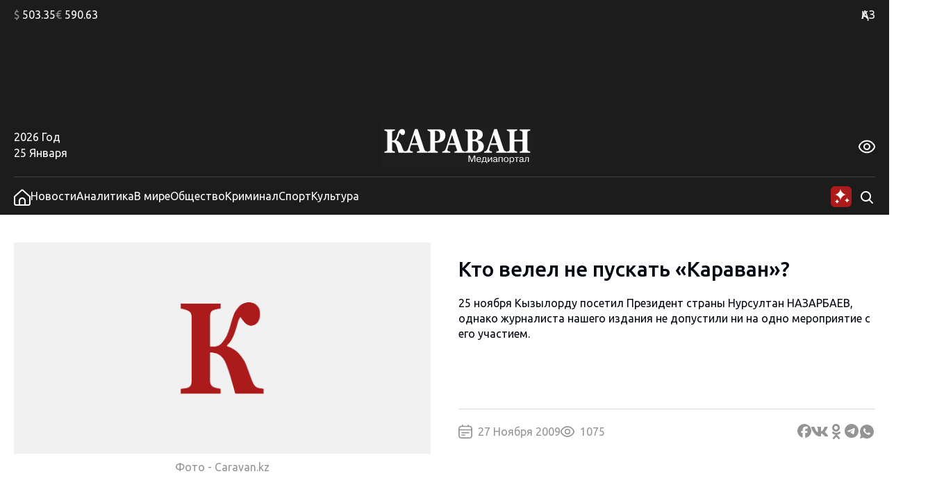

--- FILE ---
content_type: text/css
request_url: https://www.caravan.kz/wp-content/themes/caravankz/style.css?v=1764820985
body_size: 10399
content:

/*
Theme Name: Caravan.kz custom WordPress Theme
Author: Open Door
Description: Caravan.kz news site custom theme
Version: 1.0
*/

@import url('https://fonts.googleapis.com/css2?family=Ubuntu:wght@400;500&display=swap');

/* CSS Reset */
html,legend{color:#030712}html{background:#FFF}blockquote,body,button,code,dd,div,dl,dt,fieldset,form,h1,h2,h3,h4,h5,h6,input,legend,li,ol,p,pre,select,td,textarea,th,ul{margin:0;padding:0}table{border-collapse:collapse;border-spacing:0}fieldset,img{border:0}address,button,caption,cite,code,dfn,em,input,optgroup,option,select,strong,textarea,th,var{font:inherit}del,ins{text-decoration:none}li{list-style:none}caption,th{text-align:left}h1,h2,h3,h4,h5,h6{font-size:100%;font-weight:400}q:after,q:before{content:''}abbr,acronym{border:0;font-variant:normal}sub,sup{vertical-align:baseline}

* {
  outline: none;
}

img, iframe {
  vertical-align: middle;
}

svg {
  vertical-align: middle;
}

a {
  text-decoration: none;
  color: inherit;
}

html {
  font-size: var(--fz-main);
  font-family: 'Ubuntu', sans-serif;
  font-weight: 400;
  font-style: normal;
}

body {
  font-size: 1.6rem;
  line-height: 1.2;
  color: var(--color-gray-text2);
}
@media (max-width: 475px) {
  body {
    font-size: 1.4rem;
  }
}

body.sport-brand-page {
  overflow-x: hidden;
}

.sport-brand {
  display: block;
  position: fixed;
  top: 50%;
  width: 300px;
  height: 700px;
  /* transform: translateY(calc(-50% - -21px)); */
}
.sport-brand > img {
  display: none;
  position: absolute;
  width: 100%;
  height: 100%;
  object-fit: cover;
}
.sport-brand > img.active {
  display: block;
}
.sport-brand.left {
  left: 50%;
  margin-left: 678px;
}
.sport-brand.right {
  right: 50%;
  margin-right: 678px;
}
@media (max-width: 1920px) {
  .sport-brand.left {
    margin-left: 658px;
  }
  .sport-brand.right {
    margin-right: 658px;
  }
}
@media (max-width: 1460px) {
  .sport-brand {
    display: none;
  }
}
.sport-brand-ball {
  display: block;
  position: fixed;
  bottom: 20px;
  left: 50%;
  margin-left: -884px;
  width: 100px;
  height: 100px;
  z-index: 50;
}
.sport-brand-ball > img {
  position: absolute;
  width: 100%;
  height: 100%;
  object-fit: cover;
}
@media (max-width: 1920px) {
  .sport-brand-ball {
    margin-left: -860px;
  }
}
@media (max-width: 1780px) {
  .sport-brand-ball {
    margin-left: 0;
    left: 20px;
  }
}
@media (max-width: 1610px) {
  .sport-brand-ball {
    bottom: 20px;
    left: 10px;
    width: 80px;
    height: 80px;
  }
}
@media (max-width: 768px) {
  .sport-brand-ball {
    bottom: 60px;
    left: 10px;
    width: 60px;
    height: 60px;
  }
  .sport-brand-ball.only-desktop{
    display: none;
  }
}
img.pix {
  position: absolute;
  width: 1px;
  height: 1px;
  opacity: 0;
  pointer-events: none;
}


:root {
  --color-black-100: #1C1C1C;
  --color-white: #FFFFFF;
  --color-black-70: #949494;
  --color-gray: #404040;
  --color-gray-2: #D4D1D1;
  --color-gray-3: #DDDDDD;
  --color-primary-1: #AB1B1B;
  --color-banner-back: #F1F1F1;
  --fz-main: 10px;
}

html.theme-fz-medium {
  --fz-main: 12px;
}
html.theme-fz-large {
  --fz-main: 14px;
}
html.theme-color-white {
  --color-black-100: #1C1C1C;
  --color-white: #FFFFFF;
  --color-black-70: #1C1C1C;
  --color-gray: #1C1C1C;
  --color-gray-2: #1C1C1C;
  --color-gray-3: #1C1C1C;
  --color-primary-1: #1C1C1C;
  --color-banner-back: #F1F1F1;
}
html.theme-color-black {
  --color-primary-1: #ffffff;
  --color-black-70: #ffffff;
  color: var(--color-white);
  background-color: var(--color-black-100);
}
html.theme-color-blue {
  --color-primary-1: #15335F;
  --color-black-100: #15335F;
  --color-black-70: #5E7597;
  --color-primary-2: #A8D0FB;
  --color-gray: #5E7597;
  --color-gray-2: #5E7597;
  --color-gray-3: #5E7597;
  background-color: #A8D0FB;
  color: var(--color-black-100);
}
.SvgIcon {
  fill: var(--color-black-70);
}

.global-style--article-content p {
  line-height: 1.4;
  margin-bottom: 1rem;
}
.global-style--article-content p:last-child {
  margin-bottom: 0;
}
.global-style--article-content a {
  text-decoration: underline;
  text-underline-offset: 0.3rem;
  transition: color 0.2s ease;
}
.global-style--article-content a:hover {
  color: var(--color-primary-1);
}
.global-style--article-content .wp-block-list {
  margin-top: 2rem;
  margin-bottom: 2rem;
  line-height: 1.4;
  padding-left: 2rem;
}
.global-style--article-content .wp-block-list li{
  margin-bottom: 1rem;
  line-height: 1.2;
  list-style: disc;
}
.global-style--article-content ol.wp-block-list li{
  list-style: decimal;
}
.global-style--article-content .wp-block-heading {
  font-weight: 500;
  margin-bottom: 1rem;
  line-height: 1.4;
}
.global-style--article-content h2.wp-block-heading {
  font-size: 2.5rem;
}
.global-style--article-content h3.wp-block-heading {
  font-size: 2rem;
}
.global-style--article-content .wp-block-image {
  margin: 2rem 0;
}
.global-style--article-content .wp-block-embed {
  display: flex;
  flex-direction: column;
  gap: 1rem;
  margin: 1rem 0 2rem 0;
}
.global-style--article-content .wp-block-embed figcaption {
  margin: 0;
  color: var(--color-black-70);
}
.global-style--article-content strong {
  font-weight: 500;
}
.global-style--article-content em {
  font-style: italic;
}
.global-style--article-content img {
  max-width: 100%;
}
.global-style--article-content iframe {
  max-width: 100%;
}
.global-style--article-content [data-oembed-url] {
  max-width: 100%;
  margin: 4rem 0;
}
.global-style--article-content iframe.instagram-media {
  margin: 3rem auto 4rem auto !important;
}
.global-style--article-content iframe[id^=telegram-post] {
  margin: 3rem auto 4rem auto;
}
.global-style--article-content blockquote {
  border-left: 4px solid var(--color-gray);
  margin: 2rem 0 2rem 0.5rem;
  padding: 0.25rem 0 0.25rem 1em;
}
.global-style--article-content blockquote p:last-of-type {
  margin-bottom: 0;
}

.global-styles--mt4rem {
  margin-top: 4rem;
}
.global-styles--mb4rem {
  margin-bottom: 4rem;
}
.global-styles--main-page-separator {
  position: relative;
  margin: 0 auto;
  height: 4rem;
}
.global-styles--main-page-separator-100 {
  position: relative;
  margin: 0 auto;
  height: 4rem;
}
.global-styles--main-page-separator::after {
  content: "";
  position: absolute;
  top: 50%;
  left: 50%;
  transform: translate(-50%, -50%);
  display: block;
  height: 1px;
  width: calc(100% - 26.8rem);
  background-color: var(--color-gray-2);
}
.global-styles--main-page-separator-100::after {
  content: "";
  position: absolute;
  top: 50%;
  left: 50%;
  transform: translate(-50%, -50%);
  display: block;
  height: 1px;
  width: 100%;
  background-color: var(--color-gray-2);
}
.global-style--article-section {
  display: grid;
  grid-template-columns: 1fr 300px;
  gap: 4rem;
  margin-top: 4rem;
}
.global-style--article-section > .section-inner {
  max-width: 976px;
}
.global-style--article-section > .PatternCategory {
  max-width: 976px;
}
.global-style--article-section__bottom {
  margin-top: 2rem;
}
.global-style--article-section__nav {
  display: flex;
  flex-direction: column;
  gap: 4rem;
}
.global-style--article-section__nav-news-list {
  max-height: 706px;
}
@media (max-width: 1200px) {
  .global-style--article-section {
    grid-template-columns: 1fr;
  }
  .global-style--article-section__nav {
    display: grid;
    grid-template-columns: 300px 1fr 300px;
    gap: 4rem;
  }
  .global-style--article-section__nav-news-list {
    max-height: 400px;
  }
}
@media (max-width: 1024px) {
  .global-style--article-section__nav {
    grid-template-columns: 300px 1fr;
  }
  .global-style--article-section__nav > *:last-child {
    display: none;
  }
}
@media (max-width: 650px) {
  .global-style--article-section__nav {
    grid-template-columns: 1fr;
  }
  .global-style--article-section__nav > *:first-child {
    display: none;
  }
}

.global-style--content-container {
  width: 100%;
  max-width: 1356px;
  margin: 0 auto;
  padding: 0 20px 0 20px;
  box-sizing: border-box;
}
.global-style--content-container_mt_4rem {
  margin: 4rem auto 0 auto;
}
@media (max-width: 768px) {
  .global-style--content-container {
    padding: 0 15px 0 15px;
  }
}
@media (max-width: 325px) {
  .global-style--content-container {
    padding: 0 10px 0 10px;
  }
}

.global-style--opacity-link {
  transition: opacity 0.2s ease;
}
.global-style--opacity-link:hover {
  opacity: 0.8;
}

.global-style--loader {
  width: 16px;
  height: 16px;
  border-radius: 50%;
  display: block;
  margin:15px auto;
  position: relative;
  background: var(--color-gray-3);
  box-shadow: -24px 0 var(--color-gray-3), 24px 0 var(--color-gray-3);
  box-sizing: border-box;
  animation: shadowPulse 2s linear infinite;
}
@keyframes shadowPulse {
  33% {
    background: var(--color-gray-3);
    box-shadow: -24px 0 var(--color-primary-1), 24px 0 var(--color-gray-3);
  }
  66% {
    background: var(--color-primary-1);
    box-shadow: -24px 0 var(--color-gray-3), 24px 0 var(--color-gray-3);
  }
  100% {
    background: var(--color-gray-3);
    box-shadow: -24px 0 var(--color-gray-3), 24px 0 var(--color-primary-1);
  }
}

/* Header */

.PatternHeader {
  position: relative;
  z-index: 1;
}

.PatternHeader__top-part {
  background-color: var(--color-black-100);
  padding: 1.2rem 0 1.2rem 0;
  color: var(--color-white);
}
html.theme-color-white .PatternHeader__top-part {
  background-color: var(--color-white);
  color: var(--color-black-100);
}
html.theme-color-blue .PatternHeader__top-part {
  background-color: var(--color-primary-2);
  color: var(--color-black-100);
}
.PatternHeader__top-part-columns {
  display: flex;
  justify-content: space-between;
}
.PatternHeader__currencies {
  display: flex;
  gap: 2.4rem;
}
.PatternHeader__currencies span{
  color: var(--color-black-70);
}
.PatternHeader__langs {
  text-align: right;
  width: 10.2rem;
}
.PatternHeader__langs-item {
  display: none;
}
.PatternHeader__langs-item_active {
  display: inline-block;
  cursor: pointer;
}
.PatternHeader__top-part-right-col {
  display: flex;
}
.PatternHeader__weather {
  position: relative;
  display: flex;
}
@media (max-width: 768px) {
  .PatternHeader__weather {
    position: initial;
  }
}
.PatternHeader__weather_hidden {
  opacity: 0;
}
.PatternHeader__weather-city {
  position: relative;
  padding-left: 1.8rem;
  cursor: pointer;
  pointer-events: none;
}
@media (max-width: 768px) {
  .PatternHeader__weather-city {
    position: initial;
  }
}
.PatternHeader__weather-city::after {
  content: "";
  top: 50%;
  right: 100%;
  transform: translate(1.1rem, -50%);
  display: block;
  position: absolute;
  height: 1.9rem;
  width: 1px;
  background: var(--color-white);
}
html.theme-color-white .PatternHeader__weather-city::after {
  background: var(--color-black-100);
}
html.theme-color-blue .PatternHeader__weather-city::after {
  background: var(--color-black-100);
}
.PatternHeader__weather-city-list {
  position: absolute;
  top: -200vh;
  left: 50%;
  transform: translateX(-50%);
  margin-top: -0.5rem;
  box-sizing: border-box;
  padding-top: 1rem;
  opacity: 0;
  pointer-events: none;
  transition: opacity 0.2s ease, top 0s ease 0.4s;
  z-index: 11;
}
@media (max-width: 1440px) {
  .PatternHeader__weather-city-list {
    left: initial;
    right: 0;
    transform: translateX(2rem);
  }
}
@media (max-width: 768px) {
  .PatternHeader__weather-city-list {
    right: 50%;
    transform: translateX(50%);
  }
}
.PatternHeader__weather-city.PatternHeader__weather-city_open {
  pointer-events: all;
}
.PatternHeader__weather-city.PatternHeader__weather-city_open > .PatternHeader__weather-city-list {
  top: 0;
  opacity: 1;
  pointer-events: all;
  transition: opacity 0.2s ease;
}
.PatternHeader__weather-city-current {
  pointer-events: all;
}
.PatternHeader__weather-city-list-wrap {
  position: relative;
  background-color: var(--color-white);
  padding: 1rem;
  box-shadow: 0px 15px 30px rgba(0, 0, 0, 0.3);
  transform: translateY(4rem);
  transition: transform 0.4s ease;
}
.PatternHeader__weather-city-list-wrap select {
  width: calc(100% - 4rem);
  box-sizing: border-box;
  border: 1px solid var(--color-gray-2);
  padding: 0.5rem 1rem;
}
.PatternHeader__weather-city-close {
  position: absolute;
  top: 1.4rem;
  right: 1.5rem;
}
.PatternHeader__weather-city.PatternHeader__weather-city_open .PatternHeader__weather-city-list-wrap {
  transform: translateY(0);
}
.PatternHeader__weather-city-list-banner {
  margin-top: 1rem;
  position: relative;
  width: 300px;
  height: 300px;
  background-color: var(--color-black-100);
}
.PatternHeader__weather-temperature {
  position: relative;
}
.PatternHeader__weather-icon {
  position: absolute;
  top: 50%;
  right: 100%;
  transform: translate(-0.6rem, -50%);
  width: 2rem;
  height: 2rem;
  background-repeat: no-repeat;
  background-position: 50% 50%;
  background-image: url('./assets/img/icons/weather-cloudy.svg');
}
.PatternHeader__middle {
  background-color: var(--color-black-100);
}
html.theme-color-white .PatternHeader__middle{
  background-color: var(--color-white);
}
html.theme-color-blue .PatternHeader__middle{
  background-color: var(--color-primary-2);
}
.PatternHeader__bottom {
  background-color: var(--color-black-100);
  color: var(--color-white);
}
html.theme-color-white .PatternHeader__bottom{
  background-color: var(--color-white);
  color: var(--color-black-100);
}
html.theme-color-blue .PatternHeader__bottom{
  background-color: var(--color-primary-2);
  color: var(--color-black-100);
}

.PatternHeader__bottom-top-row {
  padding-top: 1.5rem;
}
.PatternHeader__bottom-top-row::after {
  content: "";
  display: block;
  width: 100%;
  height: 1px;
  background-color: var(--color-gray);
  margin-top: 1.4rem;
}
html.theme-color-black .PatternHeader__bottom-top-row::after {
  background-color: var(--color-white);
}
.PatternHeader__bottom-top-row-container {
  position: relative;
  display: flex;
  justify-content: space-between;
  align-items: center;
}
.PatternHeader__logo {
  position: relative;
  width: 17.8rem;
  transform: translateX(-3.1rem);
}
.PatternHeader__logo img {
  display: none;
}
.PatternHeader__logo img.PatternHeader__logo-std {
  display: initial;
}
.PatternHeader__mob-logo {
  position: absolute;
  top: 50%;
  left: 6rem;
  transform: translateY(-50%);
  margin-top: 0.3rem;
  opacity: 0;
  pointer-events: none;
  transition: opacity 0.3s ease;
}
@media (max-width: 1024px) {
  .PatternHeader__mob-logo.active {
    opacity: 1;
    pointer-events: all;
    z-index: 2;
  }
}
.PatternHeader__mob-logo img {
  display: none;
  height: 3.5rem;
}
.PatternHeader__mob-logo img.PatternHeader__logo-std {
  display: initial;
}
html.theme-color-white .PatternHeader__logo img.PatternHeader__logo-std, html.theme-color-white .PatternHeader__mob-logo img.PatternHeader__logo-std {
  display: none;
}
html.theme-color-white .PatternHeader__logo img.PatternHeader__logo-white, html.theme-color-white .PatternHeader__mob-logo img.PatternHeader__logo-white {
  display: initial;
}
html.theme-color-blue .PatternHeader__logo img.PatternHeader__logo-std, html.theme-color-blue .PatternHeader__mob-logo img.PatternHeader__logo-std {
  display: none;
}
html.theme-color-blue .PatternHeader__logo img.PatternHeader__logo-blue, html.theme-color-blue .PatternHeader__mob-logo img.PatternHeader__logo-blue {
  display: initial;
}
.PatternHeader__eye-button {
  cursor: pointer;
  transform: translateY(0.2rem);
}
.PatternHeader__eye-button svg.eye {
  display: initial;
}
.PatternHeader__eye-button svg.close {
  display: none;
}
.PatternHeader__eye-button.close svg.eye {
  display: none;
}
.PatternHeader__eye-button.close svg.close {
  display: initial;
}
.PatternHeader__eye-button svg.eye {
  fill: var(--color-white);
}
html.theme-color-white .PatternHeader__eye-button svg.eye {
  fill: var(--color-black-100);
}
html.theme-color-blue .PatternHeader__eye-button svg.eye {
  fill: var(--color-black-100);
}
.PatternHeader__eye-button svg.close {
  stroke: var(--color-white);
}
html.theme-color-white .PatternHeader__eye-button svg.close {
  stroke: var(--color-black-100);
}
html.theme-color-blue .PatternHeader__eye-button svg.close {
  stroke: var(--color-black-100);
}
.PatternHeader__date-year {
  margin-bottom: 0.4rem;
}
.PatternHeader__bottom-bottom-row {
  position: sticky;
  top: 0;
  padding-top: 1.3rem;
  padding-bottom: 1.2rem;
  background-color: var(--color-black-100);
  z-index: 5;
}
html.theme-color-white .PatternHeader__bottom-bottom-row {
  background-color: var(--color-white);
  color: var(--color-black-100);
}
html.theme-color-blue .PatternHeader__bottom-bottom-row {
  background-color: var(--color-primary-2);
  color: var(--color-black-100);
}
.PatternHeader__bottom-bottom-row-inner {
  position: relative;
  display: flex;
  justify-content: space-between;
  align-items: center;
}
.PatternHeader__mob {
  display: none;
  padding: 0 1.5rem;
}
@media (max-width: 480px) {
  .PatternHeader__mob {
    display: block;
    height: 100px;
  }
}
.PatternHeader__menu {
  display: flex;
  flex-shrink: 1;
  align-items: center;
  gap: 4rem;
}
.PatternHeader__menu svg {
  position: relative;
  top: 0.1rem;
  fill: var(--color-white);
}
html.theme-color-white .PatternHeader__menu svg {
  fill: var(--color-black-100);
}
html.theme-color-blue .PatternHeader__menu svg {
  fill: var(--color-black-100);
}
.PatternHeader__menu a {
  color: var(--color-white);
  text-decoration: none;
  white-space: nowrap;
}
html.theme-color-white .PatternHeader__menu a {
  color: var(--color-black-100);
}
html.theme-color-blue .PatternHeader__menu a {
  color: var(--color-black-100);
}
.PatternHeader__search {
  display: flex;
  justify-content: flex-end;
  align-items: center;
  flex-grow: 1;
  padding-left: 8rem;
  z-index: 1;
}
.PatternHeader__search svg {
  position: relative;
  top: 0.1rem;
  fill: var(--color-white);
}
html.theme-color-white .PatternHeader__search svg {
  fill: var(--color-black-100);
}
html.theme-color-blue .PatternHeader__search svg {
  fill: var(--color-black-100);
}
.PatternHeader__search-container {
  width: 100%;
  padding-right: 1rem;
  text-align: right;
}
.PatternHeader__search-container input[type="search"] {
  width: 0%;
  max-width: 50rem;
  min-width: 0;
  padding: 0.5rem 0 0.5rem 0;
  border: none;
  transition: width 0.4s ease, padding 0.4s ease;
  box-sizing: border-box;
}
.PatternHeader__search-container input[type="search"].active {
  width: 100%;
  padding: 0.5rem 1rem 0.5rem 1rem;
}
.PatternHeader__ai-button {
  position: absolute;
  top: 50%;
  transform: translateY(-50%);
  right: 53px;
  width: 32px;
  height: 32px;
  z-index: 1;
  cursor: pointer;
  transition: opacity 0.2s;
}
.PatternHeader__ai-button svg {
  vertical-align: middle;
  position: absolute;
  top: 50%;
  left: 50%;
  transform: translate(-50%, -50%);
}
.PatternHeader__ai-button:hover {
  opacity: 0.8;
}
.PatternHeader__ai-button.disabled {
  opacity: 0;
  pointer-events: none;
}
.PatternHeader__ai-menu {
  position: absolute;
  top: 100%;
  width: 180px;
  right: 54px;
  margin-top: 1.2rem;
  background-color: var(--color-white);
  opacity: 0;
  pointer-events: none;
  transition: opacity 0.2s ease;
}
html.theme-color-white .PatternHeader__ai-menu {
  border-top: 1px solid var(--color-black-100);
}
html.theme-color-black .PatternHeader__ai-menu {
  border-top: 1px solid var(--color-white);
  background-color: var(--color-black-100);
}
html.theme-color-blue .PatternHeader__ai-menu {
  border-top: 1px solid var(--color-black-100);
  background-color: var(--color-primary-2);
}
.PatternHeader__ai-menu.active {
  opacity: 1;
  pointer-events: all;
}
.PatternHeader__ai-menu-head {
  position: relative;
  left: -1px;
  font-size: 1.4rem;
  font-weight: 500;
  color: var(--color-black-100);
  border: 1px solid #DDDDDD;
  border-top: none;
  padding: 0.7rem 2.8rem 0.7rem 1.2rem;
  width: calc(100% + 2px);
  box-sizing: border-box;
  cursor: pointer;
  transition: background-color 0.2s ease, color 0.2s ease;
}
html.theme-color-white .PatternHeader__ai-menu-head {
  border-color: var(--color-black-100);
}
html.theme-color-black .PatternHeader__ai-menu-head {
  color: var(--color-white);
}
html.theme-color-blue .PatternHeader__ai-menu-head {
  border-color: var(--color-black-100);
}
.PatternHeader__ai-menu-head:hover {
  background-color: #f9f9f9;
  color: var(--color-primary-1);
}
html.theme-color-black .PatternHeader__ai-menu-head:hover {
  background-color: #000;
}
html.theme-color-blue .PatternHeader__ai-menu-head:hover {
  background-color: #97c6f8;
}
.PatternHeader__ai-menu-head span {
  position: absolute;
  top: 50%;
  right: 1.2rem;
  transform: translateY(-50%) rotate(180deg);
  transition: transform 0.2s ease;
}
.PatternHeader__ai-menu-head.open span {
  transform: translateY(-50%) rotate(0deg);
}
.PatternHeader__ai-menu-item {
  padding: 0.7rem 2.8rem 0.7rem 1.2rem;
  font-weight: 400;
  font-size: 1.4rem;
  cursor: pointer;
  transition: background-color 0.2s ease;
  width: 100%;
  box-sizing: border-box;
}
.PatternHeader__ai-menu-item:hover {
  background-color: #eaeaea;
}
html.theme-color-black .PatternHeader__ai-menu-item:hover {
  background-color: #000;
}
html.theme-color-blue .PatternHeader__ai-menu-item:hover {
  background-color: #97c6f8;
}
.PatternHeader__ai-menu-item.active {
  background-color: #F4F4F4;
  cursor: default;
}
html.theme-color-black .PatternHeader__ai-menu-item.active {
  background-color: #000;
}
html.theme-color-blue .PatternHeader__ai-menu-item.active {
  background-color: #97c6f8;
}
.PatternHeader__ai-menu-button {
  display: block;
  position: relative;
  background-color: var(--color-primary-1);
  color: var(--color-white);
  font-size: 1.4rem;
  font-weight: 500;
  padding: 0.8rem 1.2rem 0.8rem 1.2rem;
  text-align: center;
  cursor: pointer;
}
html.theme-color-black .PatternHeader__ai-menu-button {
  color: var(--color-black-100);
}
.PatternHeader__ai-menu-content {
  display: grid;
  grid-template-rows: 0fr;
  transition: grid-template-rows 0.4s ease;
  overflow: hidden;
}
.PatternHeader__ai-menu-content-inner {
  min-height: 0;
  transition: visibility 0.4s ease;
  visibility: hidden;
  border-bottom: 1px solid #DDDDDD;
}
html.theme-color-white .PatternHeader__ai-menu-content-inner {
  border-color: var(--color-black-100);
}
html.theme-color-black .PatternHeader__ai-menu-content-inner {
  border-color: var(--color-white);
}
html.theme-color-blue .PatternHeader__ai-menu-content-inner {
  border-color: var(--color-black-100);
}
.PatternHeader__ai-menu-content-inner_last {
  border-bottom: none;
}
.PatternHeader__ai-menu-head.open + .PatternHeader__ai-menu-content {
  grid-template-rows: 1fr;
}
.PatternHeader__ai-menu-head.open + .PatternHeader__ai-menu-content .PatternHeader__ai-menu-content-inner {
  visibility: visible;
}

.PatternHeader__loupe-button {
  cursor: pointer;
}
.PatternHeader__menu-button {
  display: none;
  position: absolute;
  top: -0.3rem; left: 1.5rem;
  width: 3.2rem;
  height: 3.2rem;
  cursor: pointer;
  z-index: 2;
}
.PatternHeader__menu-button svg {
  position: absolute;
  top: 50%;
  left: 50%;
  transform: translate(-50%, -50%);
  stroke: var(--color-white);
}
html.theme-color-white .PatternHeader__menu-button svg {
  stroke: var(--color-black-100);
}
html.theme-color-blue .PatternHeader__menu-button svg {
  stroke: var(--color-black-100);
}
/* @media (max-width: 968px) {
  .PatternHeader__middle {
    display: none;
  }
} */
@media (max-width: 1200px) {
  .PatternHeader__menu {
    gap: 2rem;
  }
  .PatternHeader__search {
    padding-left: 4rem;
  }
}
@media (max-width: 1024px) {
  .PatternHeader__top-part-columns {
    flex-direction: column-reverse;
    gap: 1rem;
  }
  .PatternHeader__top-part-left-col, .PatternHeader__top-part-right-col {
    justify-content: space-between;
    width: 100%;
  }
  .PatternHeader__weather {
    /* transform: translateX(2.3rem); */
  }
  .PatternHeader__menu {
    display: none;
  }
  .PatternHeader__menu-button {
    display: block;
  }
}
@media (max-width: 575px) {
  .PatternHeader__logo {
    transform: none;
    text-align: center;
    width: auto;
  }
  .PatternHeader__logo img {
    width: 14rem;
  }
}
@media (max-width: 375px) {
  .PatternHeader__currencies {
    font-size: 1.2rem;
    justify-content: space-between;
    gap: initial;
  }
}
.PatternHeader__a11ly-menu {
  position: absolute;
  top: 0;
  left: 0;
  right: 40px;
  height: 100%;
  background-color: var(--color-black-100);
  opacity: 0;
  pointer-events: none;
  transition: opacity 0.4s ease;
  display: flex;
  align-items: center;
  justify-content: flex-end;
  gap: 40px;
}
html.theme-color-white .PatternHeader__a11ly-menu {
  background-color: var(--color-white);
}
html.theme-color-blue .PatternHeader__a11ly-menu {
  background-color: var(--color-primary-2);
}
.PatternHeader__a11ly-menu.open {
  opacity: 0.9;
  pointer-events: all;
}
.PatternHeader__font-size {
  position: relative;
  display: flex;
  align-items: center;
  gap: 10px;
}
.PatternHeader__font-size li {
  position: relative;
  line-height: 1;
  width: 26px;
  height: 32px;
  cursor: pointer;
}
.PatternHeader__font-size li.active {
  border: 1px solid;
}
.PatternHeader__font-size span {
  position: absolute;
  top: 50%;
  left: 50%;
  transform: translate(-50%, -50%);
}
.PatternHeader__font-size li:nth-child(1) {
  font-size: 12px;
}
.PatternHeader__font-size li:nth-child(2) {
  font-size: 16px;
}
.PatternHeader__font-size li:nth-child(3) {
  font-size: 18px;
}

.PatternHeader__themes {
  position: relative;
  display: flex;
  align-items: center;
  gap: 10px;
}
.PatternHeader__themes li {
  position: relative;
  line-height: 1;
  color: var(--color-white);
  border: 1px solid var(--color-white);
  width: 26px;
  height: 32px;
  cursor: pointer;
  border: 1px solid;
  box-sizing: border-box;
}
.PatternHeader__themes span {
  position: absolute;
  top: 50%;
  left: 50%;
  transform: translate(-50%, -50%);
  pointer-events: none;
  font-size: 16px;
}
.PatternHeader__themes li.active::after {
  content: "";
  position: absolute;
  top: 100%;
  left: 50%;
  transform: translateX(-50%);
  display: inline-block;
  width: 0;
  height: 0;
  border-style: solid;
  border-width: 7px 7px 0 7px;
  border-color: #fff transparent transparent transparent;
}
.PatternHeader__themes .white {
  color: #1C1C1C;
  background-color: #fff;
}
.PatternHeader__themes li.white.active::after {
  border-color: #1C1C1C transparent transparent transparent;
}
.PatternHeader__themes .black {
  color: #fff;
  background-color: #1C1C1C;
}
.PatternHeader__themes li.black.active::after {
  border-color: #fff transparent transparent transparent;
}
.PatternHeader__themes .blue {
  color: #15335F;
  background-color: #A8D0FB;
}
.PatternHeader__themes li.blue.active::after {
  border-color: #15335F transparent transparent transparent;
}


/* Pinned News Block */

.PatternPinnedNews__grid {
  display: grid;
  grid-template-columns: 1fr 412px;
  grid-template-rows: repeat(2, 1fr);
  gap: 4rem;
}
.PatternPinnedNews__cell_1 { grid-area: 1 / 1 / 3 / 2; }
.PatternPinnedNews__cell_2 { grid-area: 1 / 2 / 2 / 3; }
.PatternPinnedNews__cell_3 { grid-area: 2 / 2 / 3 / 3; }
.PatternPinnedNews__news-block {
  width: 100%;
}
.PatternPinnedNews__news-block_big {
  height: 410px;
}
.PatternPinnedNews__news-block_small {
  height: 100%;
}
@media (max-width: 968px) {
  .PatternPinnedNews__grid {
    grid-template-columns: 1fr 340px;
  }
}
@media (max-width: 768px) {
  .PatternPinnedNews__grid {
    display: flex;
    flex-direction: column;
  }
  .PatternPinnedNews__news-block_big {
    height: 185px;
  }
  .PatternPinnedNews__news-block_small {
    height: 185px;
  }
}
@media (max-width: 575px) {
  .PatternPinnedNews__grid {
    gap: 2rem;
  }
}

/* Text and Image News Card */

.BlockNewsCardImage {
  display: flex;
  flex-direction: column;
  justify-content: space-between;
}
.BlockNewsCardImage a {
  color: var(--color-black-100);
  text-decoration: none;
}
html.theme-color-black .BlockNewsCardImage a{
  color: var(--color-white);
}
.BlockNewsCardImage__img {
  position: relative;
  height: 212px;
  margin-bottom: 1.6rem;
}
.BlockNewsCardImage__img img{
  position: absolute;
  width: 100%; height: 100%;
  object-fit: cover;
}
.BlockNewsCardImage__title {
  font-weight: 500;
  margin-bottom: 1.2rem;
  display: -webkit-box;
  -webkit-line-clamp: 3;
  line-clamp: 3;
  -webkit-box-orient: vertical;
  overflow: hidden;
  transition: color 0.2s ease;
}
.BlockNewsCardImage a:hover .BlockNewsCardImage__title {
  color: var(--color-primary-1);
}
.BlockNewsCardImage__data {
  display: flex;
  gap: 1.6rem;
  color: var(--color-black-70);
}
html.theme-color-black .BlockNewsCardImage__data {
  color: var(--color-white);
}
.BlockNewsCardImage__data li {
  display: flex;
  align-items: center;
  line-height: 1;
}
.BlockNewsCardImage__data li img {
  margin-right: 0.8rem;
}
.BlockNewsCardImage__data li svg {
  margin-right: 0.8rem;
}

/* Full Image News Card */

.BlockNewsCardFullImage {
  position: relative;
  display: flex;
  flex-direction: column;
  height: 100%;
}
.BlockNewsCardFullImage:hover .BlockNewsCardFullImage__title {
  transform: translateY(-0.5rem);
}
.BlockNewsCardFullImage:hover .BlockNewsCardFullImage__date {
  opacity: 0.5;
}
.BlockNewsCardFullImage a {
  position: relative;
  height: 100%;
  color: var(--color-black-100);
  text-decoration: none;
}
.BlockNewsCardFullImage a::after {
  content: "";
  display: block;
  position: absolute;
  top: 0;
  left: 0;
  width: 100%;
  height: 100%;
  background: linear-gradient(180deg,transparent,rgba(0,0,0,.7));
}
.BlockNewsCardFullImage__img {
  position: relative;
  height: 100%;
}
.BlockNewsCardFullImage__img img{
  position: absolute;
  width: 100%; height: 100%;
  object-fit: cover;
}
.BlockNewsCardFullImage__text {
  position: absolute;
  left: 2.5rem; right: 2.5rem; bottom: 2.5rem;
  z-index: 1;
  color: var(--color-white);
}
.BlockNewsCardFullImage__title {
  font-weight: 500;
  display: -webkit-box;
  -webkit-line-clamp: 3;
  line-clamp: 3;
  -webkit-box-orient: vertical;
  overflow: hidden;
  transition: transform 0.3s ease;
}
html.theme-color-blue .BlockNewsCardFullImage__title span {
  background-color: var(--color-black-100);
}
html.theme-color-black .BlockNewsCardFullImage__title span {
  background-color: var(--color-black-100);
}
html.theme-color-white .BlockNewsCardFullImage__title span {
  background-color: var(--color-black-100);
}
.BlockNewsCardFullImage__date {
  margin-top: 0.8rem;
  transition: opacity 0.3s ease;
}
html.theme-color-blue .BlockNewsCardFullImage__date span {
  background-color: var(--color-black-100);
}
html.theme-color-black .BlockNewsCardFullImage__date span {
  background-color: var(--color-black-100);
}
html.theme-color-white .BlockNewsCardFullImage__date span {
  background-color: var(--color-black-100);
}

/* Last News and Banners Block (Main Page) */

.PatternNewsAndBaners__grid {
  display: grid;
  grid-template-columns: 1fr 300px;
  gap: 4rem;
}
.PatternNewsAndBaners__news {
  display: grid;
  gap: 4rem;
  grid-template-columns: 1fr 1fr 1fr;
}
.PatternNewsAndBaners__news-container {
  display: flex;
  flex-direction: column;
  justify-content: space-between;
}
.PatternNewsAndBaners__banners {
  display: flex;
  flex-direction: column;
  justify-content: flex-start;
  gap: 2rem;
}
.PatternNewsAndBaners__bottom-banner-container {
  position: relative;
  width: 100%;
  /* height: 124px; */
  margin-top: 4rem;
  margin-bottom: 4rem;
  overflow: hidden;
}
.PatternNewsAndBaners__bottom-banner {
  position: absolute;
  top: 0; left: 0;
}
@media (max-width: 1366px) {
  .PatternNewsAndBaners__grid {
    display: block;
    /* grid-template-columns: 1fr; */
  }
  .PatternNewsAndBaners__banners {
    display: none;
  }
  .PatternNewsAndBaners__news-container {
    gap: 4rem;
  }
  .PatternNewsAndBaners__bottom-banner-container {
    margin-bottom: 0;
  }
}
@media (max-width: 768px) {
  .PatternNewsAndBaners__news {
    grid-template-columns: 1fr 1fr;
  }
  .PatternNewsAndBaners__news-container {
    gap: 3rem;
  }
  .PatternNewsAndBaners__bottom-banner-container {
    margin-top: 0;
  }
}
@media (max-width: 575px) {
  .PatternNewsAndBaners__news {
    grid-template-columns: 1fr;
    gap: 2rem;
  }
}

/* Trends block */

.PatternTrends {
  position: relative;
  margin-top: 4rem;
}
.PatternTrends__head {
  display: flex;
  justify-content: space-between;
  align-items: center;
  margin-bottom: 2rem;
}
.PatternTrends__title {
  font-weight: 500;
  font-size: 3rem;
  line-height: 1.4;
  color: var(--color-black-100);
}
html.theme-color-black .PatternTrends__title {
  color: var(--color-white);
}
.PatternTrends__buttons {
  display: flex;
}
.PatternTrends__button {
  position: relative;
  display: block;
  width: 2.4rem;
  height: 2.4rem;
  border: 1px solid #F5F5F5;
  cursor: pointer;
  background-color: #fff;
  transition: background-color 0.2s ease;
}
html.theme-color-white .PatternTrends__button {
  border: 1px solid var(--color-black-100);
}
html.theme-color-black .PatternTrends__button {
  border: 1px solid var(--color-white);
  background-color: var(--color-black-100);
}
html.theme-color-blue .PatternTrends__button {
  border: 1px solid var(--color-black-100);
  background-color: var(--color-primary-2);
}
.PatternTrends__button:hover {
  background-color: #F4F4F4;
}
.PatternTrends__button svg {
  position: absolute;
  top: 50%;
  left: 50%;
  transform: translate(-50%, -50%);
}
.PatternTrends__button_prev {
  border-right: none !important;
}
.PatternTrends__line {
  position: relative;
  width: 100%;
  overflow: hidden;
  max-width: 978px;
}
.PatternTrends__line-inner {
  position: relative;
  display: flex;
  gap: 1.2rem;
  width: 9999px;
  transition: transform 0.3s ease;
}
.PatternTrends__card {
  display: flex;
  flex-direction: column;
  gap: 1rem;
  padding: 2rem;
  background-color: #F4F4F4;
  width: 186px;
  cursor: pointer;
  transition: background-color 0.2s ease;
}
.PatternTrends__swiper.swiper {
  width: 100%;
  max-width: calc(1316px - 340px);
  margin-left: 0;
  margin-right: 0;
}
@media (max-width: 1366px) {
  .PatternTrends__swiper.swiper {
    max-width: calc(100vw - 40px);
  }
}

.PatternTrends__card.swiper-slide {
  width: 186px;
  height: auto;
}
html.theme-color-white .PatternTrends__card {
  background-color: var(--color-white);
  border: 1px solid var(--color-black-100);
  width: 184px;
}
html.theme-color-black .PatternTrends__card {
  background-color: var(--color-black-100);
  border: 1px solid var(--color-white);
  width: 184px;
}
html.theme-color-blue .PatternTrends__card {
  background-color: var(--color-primary-2);
  border: 1px solid var(--color-black-100);
  width: 184px;
}
.PatternTrends__card:hover {
  background-color: #e7e7e7;
}
html.theme-color-white .PatternTrends__card:hover {
  background-color: var(--color-white);
}
.PatternTrends__card h2 {
  font-size: 1.6rem;
  font-weight: 700;
  line-height: 1.2;
  color: var(--color-black-100);
  margin-bottom: 1rem;
}
html.theme-color-black .PatternTrends__card h2 {
  color: var(--color-white);
}
.PatternTrends__card p {
  font-size: 1.6rem;
  font-weight: 400;
  line-height: 1.2;
  color: var(--color-black-70);
  display: -webkit-box;
  -webkit-line-clamp: 3;
  -webkit-box-orient: vertical;
  overflow: hidden;
  line-clamp: 3;
}
@media (max-width: 1366px) {
  .PatternTrends__line {
    max-width: calc(100vw - 55px);
  }
}
@media (max-width: 1210px) {
  .PatternTrends__line {
    max-width: calc(100vw - 40px);
  }
}

/* Newspaper List block */

.PatternNewsPaperList__block-title {
  font-weight: 500;
  font-size: 3rem;
  margin-top: 0rem;
  margin-bottom: 3rem;
}

.PatternNewsPaperList__grid-main {
  display: grid;
  gap: 4rem;
  grid-template-columns: 1fr 412px;
}
@media (max-width: 1024px) {
  .PatternNewsPaperList__grid-main {
    grid-template-columns: 1fr
  }
}

.PatternNewsPaperList__img {
  position: relative;
  min-height: 410px;
}
@media (max-width: 768px) {
  .PatternNewsPaperList__img {
    min-height: 24rem;
  }
}
.PatternNewsPaperList__img img {
  position: absolute;
  width: 100%;
  height: 100%;
  object-fit: cover;
}
.PatternNewsPaperList__title {
  display: -webkit-box;
  font-weight: 500;
  font-size: 3rem;
  margin-top: 2rem;
  margin-bottom: 1.6rem;
  -webkit-line-clamp: 3;
  line-clamp: 3;
  -webkit-box-orient: vertical;
  overflow: hidden;
  transition: color 0.2s ease;
}
.PatternNewsPaperList__link:hover .PatternNewsPaperList__title {
  color: var(--color-primary-1);
}
.PatternNewsPaperList__annotation {
  line-height: 1.4;
  display: -webkit-box;
  -webkit-line-clamp: 4;
  line-clamp: 4;
  -webkit-box-orient: vertical;
  overflow: hidden;
}
.PatternNewsPaperList__date {
  margin-top: 1.6rem;
  display: flex;
  gap: 1.6rem;
  color: var(--color-black-70);
}
html.theme-color-black .PatternNewsPaperList__date {
  color: var(--color-white);
}
.PatternNewsPaperList__date li {
  display: flex;
  align-items: center;
  line-height: 1;
}
.PatternNewsPaperList__date li img {
  margin-right: 0.8rem;
}
.PatternNewsPaperList__date li svg {
  margin-right: 0.8rem;
}
.PatternNewsPaperList__more .BlockNewsLists__item:first-child {
  padding-top: 0;
}
/* .PatternNewsPaperList__main {
  background-color: hotpink;
}
.PatternNewsPaperList__more {
  background-color: yellowgreen;
} */

/* News Lists Block (Main Page) */

.PatternNewsLists__grid-main {
  display: grid;
  gap: 4rem;
  grid-template-columns: 300px 1fr;
}
.PatternNewsLists__grid-second {
  display: grid;
  gap: 4rem;
  grid-template-columns: 1fr 300px;
}
.PatternNewsLists__right-block {
  display: flex;
  flex-direction: column;
  gap: 2.4rem;
  justify-content: space-between;
}
.PatternNewsLists__last-news-list {
  max-height: 706px;
}
@media (max-width: 768px) {
  .PatternNewsLists__last-news-list {
    max-height: 70vh;
  }
}
@media (max-width: 768px) {
  .PatternNewsLists__last-news-list {
    max-height: 45vh;
    min-height: 31rem;
  }
}
.PatternNewsLists__reactions-list {
  display: grid;
  gap: 2rem;
  height: min-content;
}
.PatternNewsLists__reactions-list-item {
  display: flex;
  height: max-content;
}
.PatternNewsLists__reactions-list-item-img {
  position: relative;
  height: 12rem;
  margin-right: 2rem;
  flex: 0 0 18.6rem;
}
.PatternNewsLists__reactions-list-item-img img{
  position: absolute;
  width: 100%;
  height: 100%;
  object-fit: cover;
}
.PatternNewsLists__reactions-list-item-right-col {
  display: flex;
  flex-direction: column;
  justify-content: space-between;
  flex-grow: 1;
  width: auto;
}
.PatternNewsLists__reactions-list-item-right-col a {
  text-decoration: none;
  color: var(--color-black-100);
}
html.theme-color-black .PatternNewsLists__reactions-list-item-right-col a {
  color: var(--color-white);
}
.PatternNewsLists__reactions-list-item-title {
  transition: color 0.2s ease;
}
.PatternNewsLists__reactions-list-item-desc {
  display: -webkit-box;
  -webkit-line-clamp: 2;
  line-clamp: 2;
  -webkit-box-orient: vertical;
  overflow: hidden;
}
.PatternNewsLists__reactions-list-item-right-col a:hover .PatternNewsLists__reactions-list-item-title {
  color: var(--color-primary-1);
}
.PatternNewsLists__reactions-list-item-right-col h6 {
  font-weight: 500;
  display: -webkit-box;
  -webkit-line-clamp: 2;
  line-clamp: 2;
  -webkit-box-orient: vertical;
  overflow: hidden;
  margin-bottom: 0.6rem;
}
.PatternNewsLists__reactions-list-item-right-col p {
  color: var(--color-black-70);
}
html.theme-color-black .PatternNewsLists__reactions-list-item-right-col p {
  color: var(--color-white);
}
.PatternNewsLists__reactions-list-item-reactions {
  display: flex;
  gap: 1.25rem;
  padding-top: 1rem;
  padding-bottom: 0.3rem;
}
.PatternNewsLists__reactions-list-item-reaction {
  display: flex;
  align-items: center;
  color: var(--color-black-70);
  gap: 0.4rem;
  cursor: pointer;
}
html.theme-color-black .PatternNewsLists__reactions-list-item-reaction {
  color: var(--color-white);
}
.PatternNewsLists__bottom-banner-laptop.ElementBannerFWx200 {
  margin-top: 4rem;
  display: none;
}
@media (max-width: 1366px) {
  .PatternNewsLists__grid-second {
    grid-template-columns: 1fr;
  }
  .BlockNewsLists__item-img {
    display: none;
  }
  .PatternNewsLists__bottom-banner.ElementBannerFWx200 {
    display: none;
  }
  .PatternNewsLists__bottom-banner-laptop.ElementBannerFWx200 {
    display: block;
  }
}
@media (max-width: 968px) {
  .PatternNewsLists__grid-main {
    grid-template-columns: 1fr;
  }
}
@media (max-width: 768px) {
  .PatternNewsLists__bottom-banner-laptop.ElementBannerFWx200 {
    display: none;
  }
}
@media (max-width: 575px) {
  .PatternNewsLists__reactions-list-item {
    flex-direction: column;
  }
  .PatternNewsLists__reactions-list-item-img {
    margin-bottom: 1.6rem;
  }
}

/* News List Block */

.BlockNewsLists {
  display: flex;
  flex-direction: column;
}
.BlockNewsLists__head {
  color: var(--color-white);
  background-color: var(--color-primary-1);
  text-align: center;
  font-weight: 500;
  font-size: 2rem;
  padding: 1.6rem 2rem 1.6rem 2rem;
  line-height: 1.2;
}
html.theme-color-black .BlockNewsLists__head {
  color: var(--color-black-100);
}
.BlockNewsLists__content {
  overflow-y: auto;
}
.BlockNewsLists__loader {
  display: block;
  padding: 1rem 0;
  opacity: 0;
  transition: opacity 0.4s ease;
}
.BlockNewsLists_noloader .BlockNewsLists__loader {
  display: none;
}
.BlockNewsLists__loader_show {
  opacity: 1;
}
.BlockNewsLists__loader_hide {
  display: none;
}
.BlockNewsLists__content::-webkit-scrollbar {
  width: 3px;
  border-radius: 0px;
}
.BlockNewsLists__content::-webkit-scrollbar-thumb {
  border: 3px solid #484848;
  border-radius: 0px;
  height: 3px;
}
.BlockNewsLists__content::-webkit-scrollbar-track {
  background: #fff;
  border-radius: 0px;
}
html.theme-color-black .BlockNewsLists__content::-webkit-scrollbar-thumb {
  border: 3px solid #fff;
}
html.theme-color-black .BlockNewsLists__content::-webkit-scrollbar-track {
  background: var(--color-black-100);
}
html.theme-color-blue .BlockNewsLists__content::-webkit-scrollbar-thumb {
  border: 3px solid var(--color-white);
}
html.theme-color-blue .BlockNewsLists__content::-webkit-scrollbar-track {
  background: var(--color-black-70);
}
.BlockNewsLists__item {
  padding: 1.5rem 0;
  border-bottom: 1px solid var(--color-gray-3);
}
.BlockNewsLists__item:last-of-type {
  border-bottom: none;
}
.BlockNewsLists__item-title {
  margin-bottom: 0.8rem;
  font-weight: 500;
  display: -webkit-box;
  -webkit-line-clamp: 2;
  line-clamp: 2;
  -webkit-box-orient: vertical;
  overflow: hidden;
  transition: color 0.2s ease;
}
html.theme-color-blue .BlockNewsLists__item-title {
  color: var(--color-black-100);
}
.BlockNewsLists__link:hover .BlockNewsLists__item-title {
  color: var(--color-primary-1);
}
.BlockNewsLists__item-category-and-date {
  display: flex;
  align-items: center;
  justify-content: flex-start;
  color: var(--color-black-70);
}
html.theme-color-black .BlockNewsLists__item-category-and-date {
  color: var(--color-white);
}
html.theme-color-blue .BlockNewsLists__item-category-and-date {
  color: var(--color-black-70);
}
.BlockNewsLists__item-sep {
  position: relative;
  width: 0.6rem;
  height: 0.6rem;
  border-radius: 50%;
  background-color: var(--color-black-70);
  margin: 0 1rem;
}
.BlockNewsLists__item-img {
  position: relative;
  padding-bottom: 40%;
  margin-bottom: 1.6rem;
}
.BlockNewsLists__item-img img {
  position: absolute;
  width: 100%; height: 100%;
  object-fit: cover;
}
@media (max-width: 1366px) {
  .BlockNewsLists__item-img {
    display: none;
  }
}
.BlockNewsLists__date {
  display: flex;
  gap: 1.6rem;
  color: var(--color-black-70);
}
html.theme-color-black .BlockNewsLists__date {
  color: var(--color-white);
}
.BlockNewsLists__date li {
  display: flex;
  align-items: center;
  line-height: 1;
}
.BlockNewsLists__date li img {
  margin-right: 0.8rem;
}
.BlockNewsLists__date li svg {
  margin-right: 0.8rem;
}

/* Footer */

.PatternFooter {
  padding-top: 4rem;
  background-color: var(--color-black-100);
}
html.theme-color-white .PatternFooter{
  background-color: var(--color-white);
  border-top: 1px solid var(--color-black-100);
}
html.theme-color-blue .PatternFooter{
  background-color: var(--color-primary-2);
  border-top: 1px solid var(--color-black-100);
}
html.theme-color-black .PatternFooter{
  border-top: 1px solid var(--color-white);
}
.PatternFooter__logo {
  text-align: center;
}
.PatternFooter__logo img {
  position: relative;
  left: 0.5rem;
  display: none;
}
.PatternFooter__logo img.PatternFooter__logo-std {
  display: initial;
}
html.theme-color-white .PatternFooter__logo img.PatternFooter__logo-std {
  display: none;
}
html.theme-color-white .PatternFooter__logo img.PatternFooter__logo-white {
  display: initial;
}
html.theme-color-blue .PatternFooter__logo img.PatternFooter__logo-std {
  display: none;
}
html.theme-color-blue .PatternFooter__logo img.PatternFooter__logo-blue {
  display: initial;
}
.PatternFooter__links {
  display: flex;
  justify-content: space-between;
  align-items: center;
  padding-top: 2.8rem;
}
.PatternFooter__menu, .PatternFooter__menu-right {
  display: flex;
  flex-shrink: 1;
  align-items: center;
  gap: 4rem;
}
.PatternFooter__menu svg {
  position: relative;
  top: 0.1rem;
  fill: var(--color-white);
}
html.theme-color-white .PatternFooter__menu svg {
  fill: var(--color-black-100);
}
html.theme-color-blue .PatternFooter__menu svg {
  fill: var(--color-black-100);
}
.PatternFooter__menu a, .PatternFooter__menu-right a {
  color: var(--color-white);
  text-decoration: none;
}
html.theme-color-white .PatternFooter__menu a, html.theme-color-white .PatternFooter__menu-right a {
  color: var(--color-black-100);
}
html.theme-color-blue .PatternFooter__menu a, html.theme-color-blue .PatternFooter__menu-right a {
  color: var(--color-black-100);
}
.PatternFooter__copyrights {
  padding-top: 3.7rem;
  padding-bottom: 4rem;
}
.PatternFooter__copyrights ul {
  display: flex;
  flex-shrink: 1;
  align-items: center;
  gap: 3.3rem;
  color: var(--color-white);
  text-decoration: none;
}
html.theme-color-white .PatternFooter__copyrights ul {
  color: var(--color-black-100);
}
html.theme-color-blue .PatternFooter__copyrights ul {
  color: var(--color-black-100);
}
@media (max-width: 1350px) {
  .PatternFooter__links {
    display: grid;
    grid-template-columns: 1fr;
    gap: 2rem;
  }
  .PatternFooter__menu, .PatternFooter__menu-right {
    justify-content: center;
  }
  .PatternFooter__copyrights ul {
    justify-content: center;
  }
}
@media (max-width: 1024px) {
  .PatternFooter__menu {
    flex-direction: column;
    gap: 2rem;
  }
  .PatternFooter__menu-right {
    flex-direction: column;
    gap: 2rem;
  }
  .PatternFooter__copyrights ul {
    display: flex;
    flex-direction: column;
    gap: 2rem;
  }
}

.PatternFooter__top {
  margin-top: 3rem;
  display: flex;
  gap: 2rem;
}
.PatternFooter__top a {
  color: var(--color-white);
  text-decoration: none;
}
html.theme-color-white .PatternFooter__top a {
  color: var(--color-black-100);
}
html.theme-color-blue .PatternFooter__top a {
  color: var(--color-black-100);
}

.PatternFooter__cities-list {
  display: flex;
  flex-wrap: wrap;
  gap: 1.2rem;
  margin-top: 4.2rem;
}
.PatternFooter__cities-list a {
  display: inline-block;
  padding: 1rem;
  line-height: 1;
  color: var(--color-white);
  border: 1px solid #404040;
}
html.theme-color-white .PatternFooter__cities-list a {
  color: var(--color-black-100);
}
html.theme-color-blue .PatternFooter__cities-list a {
  color: var(--color-black-100);
}

.PatternFooter__bottom-links {
  display: flex;
  gap: 3.2rem;
  margin-top: 4rem;
  padding-top: 30px;
  padding-bottom: 40px;
  border-top: 1px solid #404040;
  color: #949494;
}
.PatternFooter__bottom-links a {
  color: #949494;
}
html.theme-color-white .PatternFooter__bottom-links {
  color: var(--color-black-100);
}
html.theme-color-blue .PatternFooter__bottom-links {
  color: var(--color-black-100);
}
html.theme-color-black .PatternFooter__bottom-links {
  color: var(--color-white);
  border-top: 1px solid var(--color-white);
}
html.theme-color-white .PatternFooter__bottom-links a {
  color: var(--color-black-100);
}
html.theme-color-blue .PatternFooter__bottom-links a {
  color: var(--color-black-100);
}
html.theme-color-black .PatternFooter__bottom-links a {
  color: var(--color-white);
}

@media (max-width: 980px) {
  .PatternFooter__bottom-links {
    justify-content: center;
    flex-wrap: wrap;
    gap: 1rem 3.2rem;
  }
}

@media (max-width: 768px) {
  .PatternFooter__top {
    justify-content: center;
    flex-wrap: wrap;
  }
  .PatternFooter__top li {
    white-space: nowrap;
  }
  .PatternFooter__cities-list {
    justify-content: center;
  }
  .PatternFooter__bottom-links li {
    white-space: nowrap;
  }
}

/* Current News Head Block */

.PatternCurrentNewsHead {
  display: grid;
  grid-template-columns: 1fr 1fr;
  grid-template-rows: auto auto;
  gap: 0 4rem;
}
.PatternCurrentNewsHead_ai {
  display: block;
  margin-top: 4rem;
}
.PatternCurrentNewsHead_mt_4rem {
  margin-top: 4rem;
}
.PatternCurrentNewsHead_p_0 {
  padding: 0;
}
.PatternCurrentNewsHead__img {
  position: relative;
  min-height: 304px;
}
.PatternCurrentNewsHead__img img {
  position: absolute;
  width: 100%; height: 100%;
  object-fit: cover;
}
.PatternCurrentNewsHead__photo-title {
  padding-top: 1rem;
  text-align: center;
  color: var(--color-black-70);
}
.PatternCurrentNewsHead__desc {
  display: flex;
  flex-direction: column;
}
.PatternCurrentNewsHead__texts {
  flex-grow: 1;
  padding: 2rem 0;
}
.PatternCurrentNewsHead__title {
  font-weight: 500;
  font-size: 3rem;
  margin-bottom: 2rem;
}
.PatternCurrentNewsHead__annotation {
  line-height: 1.4;
}
.PatternCurrentNewsHead__date-and-share {
  display: flex;
  align-items: center;
  justify-content: space-between;
  padding: 2rem 0 2rem 0;
  border-top: 1px solid var(--color-gray-3);
}
.PatternCurrentNewsHead__date {
  display: flex;
  gap: 1.6rem;
  color: var(--color-black-70);
}
html.theme-color-black .PatternCurrentNewsHead__date {
  color: var(--color-white);
}
.PatternCurrentNewsHead__date li {
  display: flex;
  align-items: center;
  line-height: 1;
}
.PatternCurrentNewsHead__date li img {
  margin-right: 0.8rem;
}
.PatternCurrentNewsHead__date li svg {
  margin-right: 0.8rem;
}
.PatternCurrentNewsHead__share {
  display: flex;
  gap: 1rem;
}
.PatternCurrentNewsHead__share li {
  cursor: pointer;
  transition: opacity 0.2s ease;
}
.PatternCurrentNewsHead__share li:hover {
  opacity: 0.6;
}
@media (max-width: 1024px) {
  .PatternCurrentNewsHead {
    grid-template-columns: 1fr;
  }
  .PatternCurrentNewsHead__desc {
    order: 2;
  }
  .PatternCurrentNewsHead__photo-title {
    order: 1;
    text-align-last: left;
  }
}
@media (max-width: 575px) {
  .PatternCurrentNewsHead__date-and-share {
    flex-direction: column-reverse;
    align-items: flex-start;
    gap: 2.2rem;
  }
}
@media (max-width: 475px) {
  .PatternCurrentNewsHead__img {
    min-height: 180px;
  }
}

/* Current News Bottom Block */

.PatternCurrentNewsBottom__banner-container {
  position: relative;
  width: 100%;
  /* height: 124px; */
  overflow: hidden;
}
.PatternCurrentNewsBottom__banner {
  position: absolute;
  top: 0; left: 0;
}
.PatternCurrentNewsBottom__sep {
  height: 1px;
  background-color: var(--color-gray-3);
  margin: 2rem 0;
}
.PatternCurrentNewsBottom__related-news {
  display: grid;
  grid-template-columns: 1fr 1fr 1fr;
  gap: 4rem;
}
.PatternCurrentNewsBottom__bottom-banner {
  margin-top: 4rem;
}
.PatternCurrentNewsBottom__bottom-banner-mobile.ElementBanner290x76 {
  display: none;
}
.PatternCurrentNewsBottom .PatternTrends {
  margin-bottom: 4rem;
}
@media (max-width: 768px) {
  .PatternCurrentNewsBottom__related-news {
    grid-template-columns: 1fr 1fr;
  }
}
@media (max-width: 650px) {
  .PatternCurrentNewsBottom__related-news {
    grid-template-columns: 1fr;
  }
}
@media (max-width: 575px) {
  .PatternCurrentNewsBottom__related-news {
    gap: 2rem;
  }
  .PatternCurrentNewsBottom__bottom-banner-desktop.ElementBannerFWx200 {
    display: none;
  }
  .PatternCurrentNewsBottom__bottom-banner-mobile.ElementBanner290x76 {
    display: block;
  }
  /* .PatternCurrentNewsBottom__banner-container {
    height: 76px;
  } */
  .PatternCurrentNewsBottom__banner {
    display: none;
  }
}

/* Current News Main Content */

@media (max-width: 1024px) {
  .ArticleContent.global-style--content-container_mt_4rem {
    margin: 1rem auto 0 auto;
  }
}

.PatternCurrentNewsContent__banner-container {
  position: relative;
  width: 100%; height: 200px;
  overflow: hidden;
}
.PatternCurrentNewsContent__banner {
  position: absolute;
  top: 0; left: 0;
}
.PatternCurrentNewsContent__banner-container_inner {
  margin-top: 2rem;
  margin-bottom: 2rem;
}
.PatternCurrentNewsContent__share {
  display: flex;
  gap: 1rem;
}
.PatternCurrentNewsContent__share li {
  cursor: pointer;
  transition: opacity 0.2s ease;
}
.PatternCurrentNewsContent__share li:hover {
  opacity: 0.6;
}
.PatternCurrentNewsContent__about {
  display: flex;
  gap: 4rem;
  padding-top: 1.8rem;
}
.PatternCurrentNewsContent__location, .PatternCurrentNewsContent__author {
  color: var(--color-black-70);
  transition: color 0.2s ease;
}
html.theme-color-black .PatternCurrentNewsContent__location, html.theme-color-black .PatternCurrentNewsContent__author {
  color: var(--color-white);
}
.PatternCurrentNewsContent__location a, .PatternCurrentNewsContent__author a {
  display: flex;
  align-items: center;
}
.PatternCurrentNewsContent__location:hover, .PatternCurrentNewsContent__author:hover {
  color: var(--color-primary-1);
}
.PatternCurrentNewsContent__location img, .PatternCurrentNewsContent__author img {
  margin-right: 0.8rem;
}
.PatternCurrentNewsContent__location img, .PatternCurrentNewsContent__author svg {
  margin-right: 0.8rem;
}
.PatternCurrentNewsContent__author span > span {
  text-decoration: underline;
  text-underline-offset: 0.4rem;
  color: var(--color-black-100);
  transition: color 0.2s ease;
}
html.theme-color-black .PatternCurrentNewsContent__author span > span {
  color: var(--color-white);
}
.PatternCurrentNewsContent__author:hover span > span {
  color: var(--color-black-70);
}
.PatternCurrentNewsContent__author_hidden {
  display: none;
}
.PatternCurrentNewsContent__tags {
  display: flex;
  flex-wrap: wrap;
  gap: 1.3rem 1.5rem;
  margin-top: 2.2rem;
  color: var(--color-black-70);
}
html.theme-color-black .PatternCurrentNewsContent__tags {
  color: var(--color-white);
}
.PatternCurrentNewsContent__tags a {
  white-space: nowrap;
  transition: color 0.2s ease;
}
.PatternCurrentNewsContent__tags a:hover {
  color: var(--color-primary-1);
}
.PatternCurrentNewsContent__banner-mobile {
  display: none;
}
.PatternCurrentNewsContent_feed-content {
  margin-top: 2rem;
  padding-bottom: 4rem;
  border-bottom: 1px solid var(--color-gray-3);
}
@media (max-width: 1024px) {
  .PatternCurrentNewsContent_feed-content {
    margin-top: 1rem;
  }
}
.PatternCurrentNewsContent_feed-content:last-of-type {
  border: none;
}
@media (max-width: 768px) {
  .PatternCurrentNewsContent__about {
    flex-direction: column;
    gap: 2rem;
    padding-top: 0;
    padding-bottom: 0;
    margin-top: 3rem;
  }
}
@media (max-width: 575px) {
  .PatternCurrentNewsContent__banner-container {
    height: 76px;
  }
  .PatternCurrentNewsContent__banner {
    display: none;
  }
  .PatternCurrentNewsContent__banner-mobile {
    display: block;
  }
}

/* Votes page */

.BlockVoteCard {
  background-color: var(--color-banner-back);
  padding: 2rem;
  margin-bottom: 4rem;
}
.BlockVoteCard__title {
  transition: color 0.2s ease;
}
.BlockVoteCard__title:hover a {
  color: var(--color-primary-1);
}
.BlockVoteCard__title {
  font-weight: 500;
  margin-bottom: 2rem;
}
.BlockVoteCard__question {
  display: flex;
  align-items: center;
  position: relative;
  color: var(--color-gray);
  margin-bottom: 0.4rem;
  font-size: 1.4rem;
}
.BlockVoteCard__question input {
  display: none;
  margin-right: 0.8rem;
}
.BlockVoteCard__vote-button {
  padding: 0.8rem 1.6rem;
  background-color: var(--color-primary-1);
  color: var(--color-white);
  border: 1px solid var(--color-primary-1);
  cursor: pointer;
  transition: all 0.2s ease;
}
.BlockVoteCard__vote-button:hover {
  background-color: var(--color-white);
  color: var(--color-gray);
}
.BlockVoteCard__question label {
  cursor: default;
  transition: opacity 0.2s ease, color 0.2s ease;
}
.BlockVoteCard__progress {
  position: relative;
  background-color: #fff;
  height: 2rem;
  margin-bottom: 2.4rem;
  font-size: 1.3rem;
  font-weight: 400;
}
.BlockVoteCard__progress-bar {
  position: absolute;
  top: 0;
  left: 0;
  min-width: 36px;
  height: 100%;
  background-color: var(--color-primary-1);
  color: var(--color-white);
}
.BlockVoteCard__progress-bar span {
  position: absolute;
  top: 50%;
  left: 50%;
  line-height: 1;
  transform: translate(-50%, -50%);
  white-space: nowrap;
}
.BlockVoteCard__zero-result span {
  position: absolute;
  top: 50%;
  left: 0.6rem;
  color: var(--color-gray);
  transform: translateY(-50%);
}
.BlockVoteCard__buttons {
  display: none;
  margin-bottom: 2rem;
}
.BlockVoteCard__totals {
  display: flex;
  justify-content: space-between;
  align-items: center;
}
.BlockVoteCard__totals a {
  display: none;
  text-decoration: underline;
  text-underline-offset: 0.3rem;
  transition: color 0.2s ease;
}
.BlockVoteCard__totals a:hover{
  color: var(--color-primary-1);
}
.BlockVoteCard__total {
  font-size: 1.4rem;
  color: var(--color-gray);
}

.BlockVoteCard_sidebar .BlockVoteCard__totals a {
  display: initial;
}
.BlockVoteCard_sidebar .BlockVoteCard__progress {
  margin-bottom: 1.5rem;
}
.BlockVoteCard_sidebar .BlockVoteCard__totals a {
  font-size: 1.4rem;
}
.BlockVoteCard_sidebar .BlockVoteCard {
  margin-bottom: 0;
}

.BlockVoteCard_active .BlockVoteCard__question input {
  display: initial;
}
.BlockVoteCard_active .BlockVoteCard__progress {
  display: none;
}
.BlockVoteCard_active .BlockVoteCard__question {
  margin-bottom: 2.4rem;
}
.BlockVoteCard_active.BlockVoteCard_sidebar .BlockVoteCard__question {
  margin-bottom: 1.5rem;
}
.BlockVoteCard_active .BlockVoteCard__buttons {
  display: block;
}
.BlockVoteCard_active .BlockVoteCard__question label:hover{
  opacity: 0.8;
  color: var(--color-primary-1);
  cursor: pointer;
}

/* Category page */

.PatternCategory__title {
  font-weight: 500;
  font-size: 3rem;
  margin-bottom: 4rem;
}
.PatternCategory__news {
  display: grid;
  gap: 4rem;
  grid-template-columns: 1fr 1fr 1fr;
  grid-template-columns: repeat(3, calc((100% - 8rem)/ 3));
}
.PatternCategory__pagination {
  display: flex;
  justify-content: center;
  margin: 4rem 0;
}
.PatternCategory__pagination .page-numbers {
  border: 1px solid var(--color-black-100);
  padding: 1rem 1.5rem;
  font-size: 1.8rem;
  transition: all 0.5s ease;
  margin: 1rem 0.8rem;
}
.PatternCategory__pagination .page-numbers.current {
  background-color: var(--color-primary-1);
  color: var(--color-white) !important;
  border: 1px solid var(--color-primary-1);
  transition: all 0.5s ease;
}
.PatternCategory__pagination .page-numbers.next {
  display: none;
}
@media (max-width: 1200px) {
  .PatternCategory__pagination .page-numbers {
    font-size: 1.2rem;
  }
}
@media (max-width: 1023px) {
  .PatternCategory__news {
    grid-template-columns: 1fr 1fr;
    grid-template-columns: repeat(2, calc((100% - 4rem)/ 2));
  }
  .PatternCategory__pagination .page-numbers {
    display: none;
    font-size: 1.6rem;
  }
  .PatternCategory__pagination .page-numbers.prev {
    display: initial;
  }
  .PatternCategory__pagination .page-numbers.next {
    display: initial;
  }
}
@media (max-width: 690px) {
  .PatternCategory__news {
    grid-template-columns: 1fr;
    gap: 2rem;
  }
  .PatternCategory__pagination .page-numbers {
    font-size: 1.4rem;
  }
}

/* Current page */

.PatternPage__title {
  font-weight: 500;
  font-size: 3rem;
  margin-bottom: 4rem;
}
.PatternPage__content {
  padding-bottom: 2rem;
}

/* Other */

.BlockCurrentNewsLoader {
  display: block;
  padding: 4rem 0;
  opacity: 0;
  transition: opacity 0.4s ease;
}
.BlockCurrentNewsLoader_show {
  opacity: 1;
}
.BlockCurrentNewsLoader_hide {
  display: none;
}

/* Test Banners */

.ElementBanner300x400 {
  display: flex;
  justify-content: center;
  width: 100%;
  max-width: 300px;
  height: 400px;
  overflow: hidden;
}
.ElementBanner300x400_sticky_8rem {
  position: sticky;
  top: 8rem;
}
.ElementBanner290x76 {
  display: flex;
  justify-content: center;
  width: 100%;
  max-width: 290px;
  height: 76px;
  margin: 0 auto;
  overflow: hidden;
}
.ElementBanner412x185 {
  display: flex;
  justify-content: center;
  width: 100%;
  max-width: 412px;
  height: 185px;
  overflow: hidden;
}
.ElementBanner864x410 {
  display: flex;
  justify-content: center;
  width: 100%;
  max-width: 864px;
  height: 410px;
  overflow: hidden;
}
.ElementBanner1920x160 {
  display: flex;
  justify-content: center;
  width: 100%;
  max-width: 1920px;
  height: 160px;
  overflow: hidden;
  margin: 0 auto;
}
.ElementBannerFWx124 {
  display: flex;
  justify-content: center;
  width: 100%;
  height: 124px;
  overflow: hidden;
}
.ElementBannerFWx124 img {
  position: absolute;
  width: 100%; height: 100%;
  object-fit: cover;
}
.ElementBannerFWx200 {
  position: relative;
  display: flex;
  justify-content: center;
  width: 100%;
  height: 200px;
  overflow: hidden;
}
.ElementBannerFWx200 img {
  position: absolute;
  width: 100%; height: 100%;
  object-fit: cover;
}

/* Real Banners */

.BannerDesktopHeader {
  display: flex;
  justify-content: center;
  width: 100%;
  height: 120px;
  overflow: hidden;
  margin: 0 auto;
  max-width: min(calc(100vw - 4rem), 1920px);
  background-color: var(--color-black-100);
}
html.theme-color-white .BannerDesktopHeader {
  background-color: var(--color-white);
}
html.theme-color-blue .BannerDesktopHeader {
  background-color: var(--color-primary-2);
}
@media (max-width: 480px) {
  .BannerDesktopHeader {
    display: none;
  }
}
.BannerDesktopMainPageMiddle {
  display: flex;
  justify-content: center;
  width: 100%;
  max-width: calc(1316px - 340px);
  max-height: calc(125px + 4rem);
  overflow: hidden;
  background-color: var(--color-banner-back);
  padding: 2rem;
  box-sizing: border-box;
}
@media (max-width: 480px) {
  .BannerDesktopMainPageMiddle {
    max-height: calc(250px + 4rem);
  }
}
.BannerDesktopMainPageBottom {
  position: relative;
  display: flex;
  justify-content: center;
  width: 100%;
  max-width: 976px;
  /* height: 200px; */
  max-height: calc(200px + 4rem);
  overflow: hidden;
  background-color: var(--color-banner-back);
  padding: 2rem;
  box-sizing: border-box;
}
@media (max-width: 480px) {
  .BannerDesktopMainPageBottom {
    max-height: calc(250px + 4rem);
  }
}
.BannerDesktopWeather {
  display: flex;
  justify-content: center;
  width: 100%;
  max-width: 300px;
  max-height: 300px;
  overflow: hidden;
  background-color: var(--color-banner-back);
  padding: 2rem;
  box-sizing: border-box;
}
.BannerDesktopMainPageSidebar, .BannerDesktopCurrentPageSidebar {
  display: flex;
  justify-content: center;
  width: 100%;
  max-width: 300px;
  max-height: 400px;
  overflow: hidden;
  background-color: var(--color-banner-back);
  padding: 2rem;
  box-sizing: border-box;
}
.BannerDesktopCurrentPageSidebar_n2 {
  position: sticky;
  top: 8rem;
}
.BannerDesktopCurrentPageBottom_n1 {
  display: flex;
  justify-content: center;
  width: 100%;
  max-width: calc(100vw - 4rem);
  max-height: calc(125px + 4rem);
  overflow: hidden;
  background-color: var(--color-banner-back);
  /* padding: 2rem; */
  box-sizing: border-box;
}
@media (max-width: 480px) {
  .BannerDesktopCurrentPageBottom_n1 {
    /* max-height: calc(250px + 4rem); */
    max-height: initial;
  }
}
.BannerDesktopCurrentPageBottom_n2 {
  position: relative;
  display: flex;
  justify-content: center;
  width: 100%;
  max-height: calc(200px + 4rem);
  overflow: hidden;
  max-width: calc(100vw - 4rem);
  background-color: var(--color-banner-back);
  padding: 2rem;
  box-sizing: border-box;
}
@media (max-width: 480px) {
  .BannerDesktopCurrentPageBottom_n2 {
    max-height: calc(250px + 4rem);
  }
}
.BannerDesktopCurrentPageInner {
  position: relative;
  opacity: 0;
  pointer-events: none;
  display: flex;
  /* display: none; */
  justify-content: center;
  width: 100%;
  overflow: hidden;
  max-height: calc(200px + 4rem);
  padding: 0 2rem;
  box-sizing: border-box;
}
@media (max-width: 768px) {
  .BannerDesktopCurrentPageInner {
    max-width: calc(100vw - 3rem);
  }
}
.BannerDesktopCurrentPageInner_active {
  opacity: 1;
  pointer-events: all;
}
.BannerDesktopCurrentPageInner_loaded {
  background-color: var(--color-banner-back);
  padding: 2rem;
  margin: 4rem 0;
}
.BannerDesktopCurrentPageInner_loaded::after {
  content: "";
  width: 2px;
  height: 2px;
  background-color: #000;
  position: absolute;
  top: 0;
  right: 0;
  display: block;
}

.ArticleContentContainer {
  position: relative;
}
.ArticleContentContainer__loader {
  margin-bottom: 4rem;
  text-align: center;
  padding: 3rem 2rem 2rem 2rem;
  border: 1px solid var(--color-black-100);
}
@media (max-width: 768px) {
  .ArticleContentContainer {
    word-wrap: break-word;
    max-width: calc(100vw - 3rem);
  }
}

/* Mobile Menu */

.MobileMenu {
  position: fixed;
  top: 0;
  left: 0;
  width: 100%;
  height: 100%;
  background-color: #03071276;
  z-index: 9999;
  display: flex;
  box-sizing: border-box;
  opacity: 0;
  pointer-events: none;
  transition: opacity 0.4s ease;
}
.MobileMenu.MobileMenu_open {
  opacity: 1;
  pointer-events: all;
}
.MobileMenu__container {
  position: relative;
  height: 100%;
  width: calc(100% - 4rem);
  background-color: var(--color-black-100);
  color: var(--color-white);
  box-sizing: border-box;
  padding: 2rem;
  transform: translateX(-100%);
  transition: transform 0.4s ease;
  overflow-y: auto;
}
.MobileMenu.MobileMenu_open .MobileMenu__container {
  transform: translateX(0);
}
.MobileMenu__container ul:nth-child(1) {
  border-bottom: 1px solid var(--color-black-70);
  padding-bottom: 2rem;
  margin-bottom: 2rem;
}
.MobileMenu__container ul:nth-child(1) li a {
  display: inline-block;
  font-size: 1.8rem;
  padding: 1rem 0;
}
.MobileMenu__container ul:nth-child(2) li a {
  display: inline-block;
  font-size: 1.2rem;
  padding: 0.8rem 0;
}
.MobileMenu__close {
  position: absolute;
  top: 0;
  right: 0;
  width: 4rem;
  height: 4rem;
  background-color: var(--color-black-100);
}
.MobileMenu__close svg {
  position: absolute;
  top: 50%;
  left: 50%;
  transform: translate(-50%, -50%);
  stroke: var(--color-white);
}

/* Error Page */

.ErrorPage {
  display: flex;
  align-items: center;
  justify-content: center;
  min-height: 100vh;
}
.ErrorPage__container {
  text-align: center;
  padding: 2rem;
}
.ErrorPage__container h1 {
  font-size: 10rem;
}
.ErrorPage__container h2 {
  margin: 0 0 2rem 0;
  font-size: 1.8rem;
}
.ErrorPage__container p a {
  color: var(--color-primary-1);
  text-decoration: underline;
  text-underline-offset: 0.4rem;
}

/* Search Page */

.SearchPage__title {
  font-weight: 500;
  font-size: 3rem;
  margin-bottom: 2rem;
}
.SearchPage__form {
  display: flex;
  width: 100%;
}
.SearchPage__form > div:nth-child(1) {
  flex-wrap: 1;
  width: 100%
}
.SearchPage__form input {
  width: 100%;
  box-sizing: border-box;
  padding: 1.6rem 2rem;
  line-height: 1;
  border: 1px solid var(--color-black-100);
}
.SearchPage__form button {
  display: flex;
  align-items: center;
  box-sizing: border-box;
  padding: 0 3.2rem;
  line-height: 1;
  background-color: var(--color-primary-1);
  color: var(--color-white);
  border: none;
  height: 100%;
}
.SearchPage__results {
  /* margin-top: 4rem; */
}
.SearchPage__result {
  padding-bottom: 4rem;
  margin-top: 4rem;
  border-bottom: 1px solid var(--color-black-100);
}
.SearchPage__result:last-of-type {
  border-bottom: none;
}
.SearchPage__result-title {
  font-size: 3rem;
  font-weight: 500;
  line-height: 1.2;
  transition: color 0.2s ease;
}
.SearchPage__result-title em {
  color: var(--color-primary-1);
  text-decoration: underline;
}
.SearchPage__result-title:hover {
  color: var(--color-primary-1);
}
.SearchPage__result-date {
  margin-top: 2rem;
  color: var(--color-black-70);
}
.SearchPage__result-text {
  margin-top: 1rem;
}
.SearchPage__result-text em {
  color: var(--color-primary-1);
  text-decoration: underline;
}
.SearchPage__result-link {
  margin-top: 1rem;
}
.SearchPage__result-link a {
  color: var(--color-primary-1);
}

.CorrectionModal {
  padding: 2rem;
}
.CorrectionModal h2 {
  padding-bottom: 1.8rem;
  border-bottom: 1px solid #1C1C1C;
}
.CorrectionModal__text {
  margin-top: 2rem;
  margin-bottom: 2rem;
  color: red;
}
.CorrectionModal button {
  padding: 1.2rem 3.2rem;
  background-color: #AB1B1B;
  color: #ffffff;
  line-height: 1;
  border: none;
  cursor: pointer;
}

.Place_dcpib {
  max-width: calc(100vw - 3rem);
}

.AISummaryPage__content {
  margin-bottom: 8rem;
}
.AISummaryPage__content > h2 {
  font-size: 2.4rem;
  font-weight: 500;
  line-height: 1.2;
  margin-bottom: 2rem;
}
.AISummaryPage__content > h3 {
  font-size: 2rem;
  font-weight: 500;
  line-height: 1.2;
  margin-top: 4rem;
  margin-bottom: 2rem;
}
.AISummaryPage__content > h4 {
  font-size: 2rem;
  font-weight: 500;
  line-height: 1.2;
  margin-top: 4rem;
  margin-bottom: 2rem;
}
.AISummaryPage__content > h5 {
  font-size: 2rem;
  font-weight: 500;
  line-height: 1.2;
  margin-top: 4rem;
  margin-bottom: 2rem;
}
.AISummaryPage__content > h6 {
  font-size: 2rem;
  font-weight: 500;
  line-height: 1.2;
  margin-top: 4rem;
  margin-bottom: 2rem;
}
.AISummaryPage__content > p {
  margin-bottom: 1.5rem;
}
.AISummaryPage__content > ul {
  margin-bottom: 2rem;
}
.AISummaryPage__content > ul li {
  margin-bottom: 1.5rem;
}